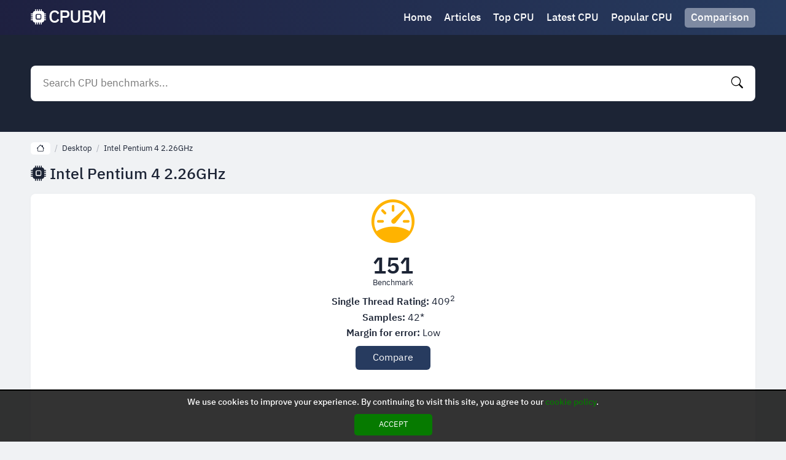

--- FILE ---
content_type: text/html; charset=UTF-8
request_url: https://cpubm.com/intel-pentium-4-2-26ghz/
body_size: 8212
content:
<!DOCTYPE html><html lang="en"><head><meta charset="UTF-8"/><meta name="viewport" content="width=device-width, initial-scale=1, maximum-scale=1"><title>Intel Pentium 4 2.26GHz CPU Benchmark - Processor Performance Test</title><meta name="description" content="Watch Intel Pentium 4 2.26GHz CPU benchmark and technical informations about it. Here you can find the high accurace Intel Pentium 4 2.26GHz processor benchmark updated daily. Intel Pentium 4 2.26GHz is a processor for Desktop."/><script type="application/ld+json">{"@context":"http://schema.org","@type":"BreadcrumbList","itemListElement":[{"@type":"ListItem","position":1,"item":{"@id":"https://cpubm.com","name":"CPUBM.COM","image":"https://cpubm.com/wp-content/uploads/i/images/cover.jpg"}},{"@type":"ListItem","position":2,"item":{"@id":"https://cpubm.com/intel-pentium-4-2-26ghz/","name":"Intel Pentium 4 2.26GHz"}}]}</script><meta property="og:locale" content="en"/><meta property="og:type" content="article"/><meta property="og:title" content="Intel Pentium 4 2.26GHz CPU Benchmark - Processor Performance Test"/><meta property="og:description" content="Watch Intel Pentium 4 2.26GHz CPU benchmark and technical informations about it. Here you can find the high accurace Intel Pentium 4 2.26GHz processor benchmark updated daily. Intel Pentium 4 2.26GHz is a processor for Desktop."/><meta property="og:url" content="https://cpubm.com/intel-pentium-4-2-26ghz/"/><meta property="og:site_name" content="CPUBM.COM"/><meta property="og:image" content="https://cpubm.com/wp-content/uploads/i/images/cover.jpg"/><script>var u=top.location.toString();var domain='ciocpiocuiocbiocmioc.iocciocoiocm'.toString();var domain_decrypted=domain.replace(/ioc/gi,'');if(u.indexOf(domain_decrypted)==-1){top.location='https://google.com'}</script><link href="https://cpubm.com/wp-content/uploads/i/images/cover.jpg" rel="image_src"/><link rel="icon" type="image/jpg" href="https://cpubm.com/wp-content/uploads/i/images/ico_logo.jpg"><link rel="apple-touch-icon" type="image/jpg" href="https://cpubm.com/wp-content/uploads/i/images/ico_logo.jpg"><link rel="shortcut icon" type="image/x-icon" href="https://cpubm.com/wp-content/uploads/i/images/ico.ico"><script async src="https://pagead2.googlesyndication.com/pagead/js/adsbygoogle.js?client=ca-pub-3215792845685375" crossorigin="anonymous"></script><link rel="canonical" href="https://cpubm.com/intel-pentium-4-2-26ghz/"><link rel="alternate" href="https://cpubm.com/intel-pentium-4-2-26ghz/" hreflang="x-default"><link rel="stylesheet" href="/wp-content/uploads/i/icons/bootstrap-icons.css"><style>@font-face{font-family:'IBM Plex Sans Thai Looped';font-style:normal;font-weight:400;font-display:swap;src:url(/wp-content/uploads/i/fonts/tss_AoJJRAhL3BTrK3r2xxbFhvKfyBB6l7hHT30L9BiKoWGo.woff2) format('woff2');unicode-range:U+0460-052F,U+1C80-1C88,U+20B4,U+2DE0-2DFF,U+A640-A69F,U+FE2E-FE2F}@font-face{font-family:'IBM Plex Sans Thai Looped';font-style:normal;font-weight:400;font-display:swap;src:url(/wp-content/uploads/i/fonts/tss_AoJJRAhL3BTrK3r2xxbFhvKfyBB6l7hHT30L9AGKoWGo.woff2) format('woff2');unicode-range:U+0E01-0E5B,U+200C-200D,U+25CC}@font-face{font-family:'IBM Plex Sans Thai Looped';font-style:normal;font-weight:400;font-display:swap;src:url(/wp-content/uploads/i/fonts/tss_AoJJRAhL3BTrK3r2xxbFhvKfyBB6l7hHT30L9BuKoWGo.woff2) format('woff2');unicode-range:U+0100-024F,U+0259,U+1E00-1EFF,U+2020,U+20A0-20AB,U+20AD-20CF,U+2113,U+2C60-2C7F,U+A720-A7FF}@font-face{font-family:'IBM Plex Sans Thai Looped';font-style:normal;font-weight:400;font-display:swap;src:url(/wp-content/uploads/i/fonts/tss_AoJJRAhL3BTrK3r2xxbFhvKfyBB6l7hHT30L9BWKoQ.woff2) format('woff2');unicode-range:U+0000-00FF,U+0131,U+0152-0153,U+02BB-02BC,U+02C6,U+02DA,U+02DC,U+2000-206F,U+2074,U+20AC,U+2122,U+2191,U+2193,U+2212,U+2215,U+FEFF,U+FFFD}@font-face{font-family:'IBM Plex Sans Thai Looped';font-style:normal;font-weight:500;font-display:swap;src:url(/wp-content/uploads/i/fonts/tss6AoJJRAhL3BTrK3r2xxbFhvKfyBB6l7hHT30L_OaptFOJGR0i.woff2) format('woff2');unicode-range:U+0460-052F,U+1C80-1C88,U+20B4,U+2DE0-2DFF,U+A640-A69F,U+FE2E-FE2F}@font-face{font-family:'IBM Plex Sans Thai Looped';font-style:normal;font-weight:500;font-display:swap;src:url(/wp-content/uploads/i/fonts/tss6AoJJRAhL3BTrK3r2xxbFhvKfyBB6l7hHT30L_OaptEqJGR0i.woff2) format('woff2');unicode-range:U+0E01-0E5B,U+200C-200D,U+25CC}@font-face{font-family:'IBM Plex Sans Thai Looped';font-style:normal;font-weight:500;font-display:swap;src:url(/wp-content/uploads/i/fonts/tss6AoJJRAhL3BTrK3r2xxbFhvKfyBB6l7hHT30L_OaptFCJGR0i.woff2) format('woff2');unicode-range:U+0100-024F,U+0259,U+1E00-1EFF,U+2020,U+20A0-20AB,U+20AD-20CF,U+2113,U+2C60-2C7F,U+A720-A7FF}@font-face{font-family:'IBM Plex Sans Thai Looped';font-style:normal;font-weight:500;font-display:swap;src:url(/wp-content/uploads/i/fonts/tss6AoJJRAhL3BTrK3r2xxbFhvKfyBB6l7hHT30L_OaptF6JGQ.woff2) format('woff2');unicode-range:U+0000-00FF,U+0131,U+0152-0153,U+02BB-02BC,U+02C6,U+02DA,U+02DC,U+2000-206F,U+2074,U+20AC,U+2122,U+2191,U+2193,U+2212,U+2215,U+FEFF,U+FFFD}@font-face{font-family:'IBM Plex Sans Thai Looped';font-style:normal;font-weight:600;font-display:swap;src:url(/wp-content/uploads/i/fonts/tss6AoJJRAhL3BTrK3r2xxbFhvKfyBB6l7hHT30L_MqutFOJGR0i.woff2) format('woff2');unicode-range:U+0460-052F,U+1C80-1C88,U+20B4,U+2DE0-2DFF,U+A640-A69F,U+FE2E-FE2F}@font-face{font-family:'IBM Plex Sans Thai Looped';font-style:normal;font-weight:600;font-display:swap;src:url(/wp-content/uploads/i/fonts/tss6AoJJRAhL3BTrK3r2xxbFhvKfyBB6l7hHT30L_MqutEqJGR0i.woff2) format('woff2');unicode-range:U+0E01-0E5B,U+200C-200D,U+25CC}@font-face{font-family:'IBM Plex Sans Thai Looped';font-style:normal;font-weight:600;font-display:swap;src:url(/wp-content/uploads/i/fonts/tss6AoJJRAhL3BTrK3r2xxbFhvKfyBB6l7hHT30L_MqutFCJGR0i.woff2) format('woff2');unicode-range:U+0100-024F,U+0259,U+1E00-1EFF,U+2020,U+20A0-20AB,U+20AD-20CF,U+2113,U+2C60-2C7F,U+A720-A7FF}@font-face{font-family:'IBM Plex Sans Thai Looped';font-style:normal;font-weight:600;font-display:swap;src:url(/wp-content/uploads/i/fonts/tss6AoJJRAhL3BTrK3r2xxbFhvKfyBB6l7hHT30L_MqutF6JGQ.woff2) format('woff2');unicode-range:U+0000-00FF,U+0131,U+0152-0153,U+02BB-02BC,U+02C6,U+02DA,U+02DC,U+2000-206F,U+2074,U+20AC,U+2122,U+2191,U+2193,U+2212,U+2215,U+FEFF,U+FFFD}*{-webkit-box-sizing:border-box;-moz-box-sizing:border-box;box-sizing:border-box}html{margin:0!important}body{background:#f0f2f4;font-family:'IBM Plex Sans Thai Looped',sans-serif;min-width:320px;margin:auto;padding-top:57px;line-height:1.3}.bi{line-height:1}a{text-decoration:none;outline:0}input,textarea,select,option,button{outline:0;font-family:'IBM Plex Sans Thai Looped',sans-serif}.fx-c{-ms-flex-align:center;-webkit-align-items:center;-webkit-box-align:center;align-items:center}.fx{display:-webkit-box;display:-moz-box;display:-ms-flexbox;display:-webkit-flex;display:flex}.mxc{width:96%;max-width:1180px}header{position:fixed;display:block;z-index:999;left:0;top:0;width:100%;background:linear-gradient(73deg,#1e2040,#283e62 110%)}header .content{margin:auto;padding:10px 0}header .thm,header .search{display:none}header .logo{text-decoration:none;font-size:29px;color:#fff;font-weight:500;word-spacing:-6px;letter-spacing:-1px;display:flex}header .logo .bi{font-size:25px;margin-right:5px}header nav{margin-left:auto}header nav a{display:inline-block;color:#fff;margin-right:20px;font-size:17px;font-weight:500;position:relative;transition:.2s all}header nav a:last-child{margin-right:0}header nav .hcb{background:#7e8aa2;padding:5px 10px;border-radius:5px;position:relative}header nav .hcb:before{display:none}header nav .hcb b{display:none;position:absolute;top:-4px;background:#ffb300;border-radius:50%;width:15px;height:15px;font-size:10px;text-align:center;line-height:15px;right:-4px;color:#1c2435}header nav .hcb b.on{display:block}header nav a:before{content:"";position:absolute;z-index:1;left:0;bottom:-1px;width:0;height:2px;background:rgba(255,255,255,.2);transition:.2s all;border-radius:10px}header nav a:hover:before{width:100%}header nav .sh{display:none}.globalSearch{display:block;background:#1c2435;padding:50px 0}.globalSearch .content{margin:auto;position:relative}.globalSearch .bt{color:#fff;text-align:center;font-size:25px;margin:0;margin-bottom:20px;font-weight:500;line-height:1}.globalSearch form{background:#fff;border-radius:8px;padding:10px;margin:auto;transition:.2s all}.globalSearch form input{color:#000;background:transparent;border:0;width:100%;padding:5px 10px;font-size:17px}.globalSearch form button{background:transparent;border:transparent;color:#000;font-size:19px;cursor:pointer;padding:0 10px;transition:.2s all}.globalSearch .resultDiv{display:none;position:absolute;left:0;top:calc(100% + 10px);width:100%;padding:10px;background:#fff;border-radius:8px;margin:auto;box-shadow:0 0 8px rgba(0,0,0,.1);transition:.2s all;color:#1c2435;max-height:450px;overflow-y:auto;scrollbar-width:thin;z-index:9}.globalSearch .resultDiv .title{display:block;font-size:17px;font-weight:600;margin-top:15px;margin-bottom:7px}.globalSearch .resultDiv .title:first-child{margin-top:0}.globalSearch .resultDiv a{display:block;width:max-content;color:#1c2435;font-size:15px}.globalSearch .resultDiv a:hover{background:#1c2435;color:#fff}.globalSearch .close{display:none}main{display:block;margin:auto;margin-top:15px}main .ctb a{width:100%;margin-right:10px;background:rgb(39,59,95);border-radius:8px;padding:10px;text-align:center;color:#fff}main .ctb a:hover{background:rgba(39,59,95,.9)}main .ctb a:last-child{margin-right:0}main .ctb i{display:block;margin-bottom:10px;font-size:40px}main .ctb b{font-weight:500;font-size:17px}main .tdc{display:block;margin-top:15px;color:#1c2435}main .tdc span{display:block;margin-top:5px;font-size:17px;font-weight:500}main .tdc p{display:block;letter-spacing:1px;margin:0;margin-top:10px;font-size:15px}main .tdc ul a{color:#273b5f;text-decoration:underline;font-size:17px}main .tdc ul li{padding:0}main .cbxt{display:block;margin:0;margin-top:15px;font-size:25px;color:#1c2435;font-weight:500}main .cbx{display:block;list-style:none;padding:0;margin:0;margin-top:15px}main .cbx li{display:block;margin-bottom:5px;background:#fff;padding:5px;box-shadow:0 0 7px rgba(0,0,0,.02);transition:.2s all;color:#1c2435}main .cbx li:hover{box-shadow:0 0 7px rgba(0,0,0,.1);background:rgba(255,255,255,.7)}main .cbx h3{margin:0}main .cbx a{display:block;font-size:17px;font-weight:500;color:#1c2435;padding-bottom:20px;position:relative;z-index:1;overflow:hidden;white-space:nowrap;text-overflow:ellipsis}main .cbx div{margin-top:-20px}main .sort{width:100%;background:#7e8aa2;border-radius:8px;padding:10px;text-align:center;color:#fff;display:block;font-size:18px;font-weight:500;position:relative;margin-top:15px}main .sort b{display:block;cursor:pointer}main .sort .list{display:none}main .sort .list.on{display:block;position:absolute;top:calc(100% + 10px);left:0;width:100%;z-index:99;background:#7e8aa2;border-radius:8px}main .sort .list.on a{display:block;color:#fff;border-bottom:1px solid rgba(0,0,0,.1);box-shadow:0 1px 0 rgba(255,255,255,.1);padding:10px;padding-bottom:5px}main .sort .list.on a:hover{background:rgba(255,255,255,.1)}main .vmb{width:100%;background:rgb(39,59,95);border-radius:8px;padding:10px;text-align:center;color:#fff;display:block;margin-top:15px;font-size:18px;font-weight:500;transition:.2s all}main .vmb:hover{letter-spacing:2px}main .articles{display:block;margin-top:15px}main .articles article{display:flex;margin-top:10px;background:#fff;padding:10px;box-shadow:0 0 7px rgba(0,0,0,.02);transition:.2s all;color:#1c2435;border-radius:8px}main .articles article:first-child{margin-top:0}main .articles article figure{margin:0;width:150px;min-width:150px;height:150px}main .articles article figure a{display:block}main .articles article figure img{border-radius:8px}main .articles article div{margin-left:10px;width:100%}main .articles article h3{margin:0}main .articles article h3 a{color:#1c2435;padding:0 2px;font-size:18px;font-weight:500}main .articles article h3 a:hover{background-color:#1c2435;color:#fff}main .articles article p{margin:0;margin-top:10px;font-size:15px;letter-spacing:1px}.pagination{display:flex;justify-content:center;align-items:center;margin-top:15px}.pagination .current{color:#1c2435;margin:0 20px;font-weight:500;font-size:18px}.pagination a{width:100%;background:rgb(39,59,95);border-radius:8px;padding:10px;text-align:center;color:#fff;display:block;font-size:18px;font-weight:500;transition:.2s all}.pagination a:hover{letter-spacing:2px}.pagination .previous a,.pagination .next a{padding:10px 20px}.pagination .previous a:hover,.pagination .next a:hover{letter-spacing:0}.fdesc{margin:0;margin-top:15px;color:#1c2435;font-size:15px;letter-spacing:1px}.fdesc p{margin:0;margin-top:10px}.fdesc p:first-child{margin-top:0}.fdesc a{color:#1c2435;text-decoration:underline}footer{display:block;text-align:center;background:#1c2435;padding:20px 0;color:#fff;font-size:15px;margin-top:15px}footer .nav{display:block;margin-top:15px}footer .nav a{display:inline-block;margin-left:10px;color:#fff}footer .nav a:hover{text-decoration:underline}footer .nav a:first-child{margin-left:0}footer .fc{display:block;margin:auto}footer .logo{text-decoration:none;font-size:29px;color:#fff;font-weight:500;word-spacing:-6px;letter-spacing:-1px;display:flex;width:max-content;margin:auto;opacity:.3}footer .logo .bi{font-size:25px;margin-right:5px}footer p{margin:0;margin-top:15px}.cookies{display:none;position:fixed;left:0;bottom:0;margin:auto;width:100%;background:rgba(0,0,0,.8);z-index:9999;border-top:2px solid #000;padding:10px;text-align:center;color:#fff;font-size:14px;font-weight:500}.cookies div{display:block;margin-bottom:10px}.cookies a{color:#067a00}.cookies button{background:#067a00;border:0;border-radius:5px;padding:.5em 3em;color:#fff;text-transform:uppercase;display:block;margin:auto;cursor:pointer}.err{text-align:center;color:#1c2435}.err i{font-size:100px}.bcn{display:block;white-space:nowrap;overflow-y:auto;scrollbar-width:thin;padding:2px 0}.bcn a{display:inline-block;margin-left:7px;font-size:13px;color:#1c2435}.bcn a:hover{text-decoration:underline}.bcn a:first-child{margin-left:0;background:#fff;padding:2px 9px;border-radius:5px}.bcn>i{margin-left:7px;color:#abafb9;font-size:13px;font-style:normal}.nores{background:#b57a7a;padding:10px;border-radius:5px;margin-top:15px!important;margin-bottom:20px;color:#fff;text-align:center;font-size:14px;display:block}main .bpt{background:#fff;display:block;padding:10px;box-shadow:0 0 7px rgba(0,0,0,.02);color:#1c2435;margin-top:15px;border-radius:8px}main .bpt .bench{display:block;text-align:center;margin:0}main .bpt .bench i{display:block;font-size:70px;color:#ffb300}main .bpt .bench b{display:block;font-size:37px;margin-top:10px}main .bpt .bench small{margin-top:-7px;display:block;font-size:13px;font-weight:400}main .bpt .mbi{display:block;text-align:center;margin-top:10px}main .bpt .mbi p{margin-top:5px;margin-bottom:0}main .bpt .mbi p:first-child{margin-top:0}main .bpt .compareAdd{margin:auto;margin-top:10px;display:block;background:#273b5f;border-radius:6px;border:0;color:#fff;padding:6px 28px;font-size:16px;cursor:pointer}main .taxsl{display:flex;white-space:nowrap;overflow-y:auto;scrollbar-width:thin;margin-top:10px}main .taxsl h2{display:inline-block;margin:0;margin-left:10px;padding:15px 10px;border-radius:8px;width:100%;min-width:150px;background:#fff;box-shadow:0 0 7px rgba(0,0,0,.02);text-align:center}main .taxsl h2:first-child{margin-left:0}main .taxsl i{font-style:normal;font-size:17px;font-weight:500}main .taxsl b{display:block;font-size:15px;font-weight:400}main .share{width:100%;background:#7e8aa2;border-radius:8px;padding:10px;text-align:center;color:#fff;display:block;font-size:18px;font-weight:500;margin-top:10px;cursor:pointer}main .description{background:#fff;display:block;padding:10px;box-shadow:0 0 7px rgba(0,0,0,.02);color:#1c2435;margin-top:10px;border-radius:8px;font-size:15px;letter-spacing:1px;position:relative}main .description .vm{display:none}main .spcs{display:grid;grid-template-columns:repeat(auto-fit,minmax(calc(33.333% - 5px),1fr));grid-gap:5px;background:#fff;padding:10px;box-shadow:0 0 7px rgba(0,0,0,.02);color:#1c2435;margin-top:10px;border-radius:8px;font-size:15px;letter-spacing:1px;list-style:none}main .gallery{display:flex;white-space:nowrap;overflow-y:auto;scrollbar-width:thin;margin-top:10px}main .gallery img{background:#fff;padding:10px;box-shadow:0 0 7px rgba(0,0,0,.02);color:#1c2435;border-radius:8px;margin-left:10px;min-width:150px;max-width:150px}main .gallery img:first-child{margin-left:0}@media screen and (max-width:1050px){main .spcs{grid-template-columns:repeat(auto-fit,minmax(calc(50% - 5px),1fr))}}@media screen and (max-width:650px){main .taxsl h2{min-width:125px}main .taxsl i{font-size:13px}main .taxsl b{font-size:11px}main .description.short{max-height:195px;overflow:hidden;padding-bottom:30px}main .description.short.on{max-height:unset}main .description.short .vm{display:block;position:absolute;left:0;bottom:0;z-index:1;width:100%;text-align:center;padding:5px 0;font-style:normal;background:#7e8aa2;color:#fff;cursor:pointer}main .description.short .vm:before{content:"View more"}main .description.short.on .vm:before{content:"View less"}main .description.short:after{content:"";position:absolute;left:0;bottom:0;width:100%;height:30px;background:#fff}main .spcs{grid-template-columns:repeat(auto-fit,minmax(calc(50% - 1px),1fr));grid-gap:1px;font-size:13px}}@media screen and (max-width:500px){main .spcs{grid-template-columns:repeat(auto-fit,minmax(100%,1fr));grid-gap:0}}.share_modal{display:none;position:fixed;left:0;top:0;width:100%;height:100%;z-index:99999}.share_modal .box{position:absolute;left:50%;top:50%;transform:translateY(-50%) translateX(-50%);z-index:1;background:#fff;padding:14px;border-radius:7px;width:87%;max-width:500px}.share_modal b{color:#2e2e2e;font-size:18px;display:block;margin-bottom:15px}.share_modal .bi-x{position:absolute;right:10px;top:10px;color:#2e2e2e;font-size:21px}.share_modal .btn{display:flex}.share_modal .btn a{color:#fff;width:100%;text-align:center;padding:5px;font-size:23px;box-shadow:inset 0 -4px 0 rgba(0,0,0,.2)}.share_modal .btn a:hover{box-shadow:inset 0 -64px 0 rgba(0,0,0,.2)}.share_modal .btn a:nth-child(1){background:#128C7E}.share_modal .btn a:nth-child(2){background:#4267B2}.share_modal .btn a:nth-child(3){background:#FF5700}.share_modal .btn a:nth-child(4){background:#1DA1F2}.share_modal .url{display:block;margin-top:15px}.share_modal .url input{display:block;width:100%;padding:10px;font-size:15px}.share_modal .bg{position:absolute;left:0;top:0;width:100%;height:100%;background:rgba(0,0,0,.6)}@media screen and (max-width:880px){header nav{display:none}header .logo{margin:auto}header .thm,header .search{display:block;color:#fff;font-size:34px;cursor:pointer}header .search{font-size:24px}header nav.on{display:block}header nav.on>div{position:fixed;left:0;top:0;z-index:9999;height:100%;width:90%;max-width:270px;padding:10px;background:#fff}header nav a{margin-right:0;margin-bottom:10px;font-size:22px;color:#1c2435;display:block}header nav .hcb{color:#fff;text-align:center}header nav.on .sh{display:block;position:fixed;left:0;top:0;z-index:999;width:100%;height:100%;background:rgba(0,0,0,.5)}header nav.on .sh::before{content:"\f62a";position:fixed;z-index:1000;top:5px;color:#fff;left:275px;font-family:bootstrap-icons!important;font-style:normal;font-size:40px;line-height:1}main .ctb{display:block}main .ctb a{display:flex;align-items:center;margin-right:0;margin-bottom:5px;padding:15px 10px}main .ctb i{margin-bottom:0;margin-right:10px;font-size:20px}.globalSearch.on{position:fixed;left:0;top:0;z-index:999;width:100%;height:100%;padding:10px 0;padding-bottom:40px}.globalSearch.on .close{display:block;position:absolute;left:0;right:0;margin:auto;width:max-content;bottom:10px;background:#fff;border-radius:100px;padding:3px 40px;font-size:21px;font-weight:500;font-style:normal;cursor:pointer}.globalSearch.on .close:before{content:"close"}.globalSearch.on .resultDiv{background:transparent;color:#fff}.globalSearch.on .resultDiv a{color:#fff}.globalSearch.on .bt{display:none}}@media screen and (max-width:600px){main .cbxt{font-size:20px}main .articles article{display:block}main .articles article figure{display:block;position:relative;width:100%;min-width:100%;height:150px;overflow:hidden}main .articles article figure img{position:absolute;width:100%;left:50%;top:50%;transform:translateY(-50%) translateX(-50%)}main .articles article div{margin-left:0;margin-top:10px}}.lazy{animation:fadeIn forwards 1.5s;-webkit-animation:fadeIn forwards 1.5s;-moz-animation:fadeIn forwards 1.5s;-o-animation:fadeIn forwards 1.5s;-ms-animation:fadeIn forwards 1.5s;opacity:0}.lazyF{animation:fadeIn forwards .5s;-webkit-animation:fadeIn forwards .5s;-moz-animation:fadeIn forwards .5s;-o-animation:fadeIn forwards .5s;-ms-animation:fadeIn forwards .5s;opacity:0}@keyframes fadeIn{0%{opacity:0}100%{opacity:1}}@-moz-keyframes fadeIn{0%{opacity:0}100%{opacity:1}}@-webkit-keyframes fadeIn{0%{opacity:0}100%{opacity:1}}@-o-keyframes fadeIn{0%{opacity:0}100%{opacity:1}}@-ms-keyframes fadeIn{0%{opacity:0}100%{opacity:1}}.globalSearch .resultDiv::-webkit-scrollbar,.bcn::-webkit-scrollbar,main .taxsl::-webkit-scrollbar,main .gallery::-webkit-scrollbar{height:7px;width:7px;background:transparent}.globalSearch .resultDiv::-webkit-scrollbar-thumb,.bcn::-webkit-scrollbar-thumb,main .taxsl::-webkit-scrollbar-thumb,main .gallery::-webkit-scrollbar-thumb{background:rgba(0,0,0,.2);-webkit-border-radius:1ex}.globalSearch .resultDiv::-webkit-scrollbar-corner,.bcn::-webkit-scrollbar-corner,main .taxsl::-webkit-scrollbar-corner,main .gallery::-webkit-scrollbar-corner{background:rgba(255,255,255,.1)}#ohsnap{position:fixed;bottom:5px;right:5px;margin-left:5px;z-index:999999}#ohsnap .alert{margin-top:5px;padding:9px 15px;float:right;clear:right;text-align:center;font-weight:500;font-size:13px;color:#fff}#ohsnap .red{background:linear-gradient(#ED3232,#C52525);border-bottom:2px solid #8c1818}#ohsnap .green{background:linear-gradient(#45b649,#017205);border-bottom:2px solid #003e02}#ohsnap .iheart{width:16px;height:16px;margin-left:6px;float:right}</style></head><body><header><div class="content mxc fx fx-c"><i class="bi bi-list thm"></i><a href="https://cpubm.com" title="CPU Benchmark" class="logo fx-c"><i class="bi bi-cpu-fill"></i> CPUBM</a><nav><div><a href="https://cpubm.com" title="CPU Benchmark">Home</a><a href="https://cpubm.com/articles/" title="Articles">Articles</a><a href="https://cpubm.com/top-cpu/" title="Top CPU Benchmarks">Top CPU</a><a href="https://cpubm.com/latest-cpu/" title="Latest CPU Benchmarks">Latest CPU</a><a href="https://cpubm.com/popular-cpu/" title="Popular CPU Benchmarks">Popular CPU</a><a href="https://cpubm.com/comparison/" title="CPU Benchmark Comparison" class="hcb">Comparison<b>0</b></a></div><i class="sh"></i></nav><i class="bi bi-search search"></i></div></header><div class="globalSearch"><div class="content mxc"><form method="POST" data-action="/wp-admin/mishka/common/search" class="fx fx-c"><input name="search" autocomplete="off" placeholder="Search CPU benchmarks..." type="text" id="search"><button data-trigger="submit[]" type="submit"><i class="bi bi-search"></i></button></form><div class="resultDiv"></div></div><i class="close"></i></div><main class="mxc"><div class="bcn"><a href="https://cpubm.com" title="CPU Benchmark"><i class="bi bi-house"></i></a><i>/</i><a href="https://cpubm.com/category/desktop/" title="Desktop">Desktop</a><i>/</i><a href="https://cpubm.com/intel-pentium-4-2-26ghz/" title="Intel Pentium 4 2.26GHz">Intel Pentium 4 2.26GHz</a></div><h1 class="cbxt"><i class="bi bi-cpu-fill"></i> Intel Pentium 4 2.26GHz</h1><div class="bpt"><h2 class="bench"><i class="bi bi-speedometer"></i><b>151</b><small>Benchmark</small></h2><div class="mbi"><p><strong>Single Thread Rating:</strong> 409<sup>2</sup></p><p><strong>Samples:</strong> 42*</p><p><strong>Margin for error:</strong> Low</p></div><button class="compareAdd" data-id="220">Compare</button></div><div class="taxsl"><h2><i>1</i><b>cores</b></h2><h2><i>2.3 GHZ</i><b>frequency</b></h2><h2><i>58 W</i><b>tdp</b></h2><h2><i>1</i><b>threads</b></h2></div><span class="share"><i class="bi bi-share-fill"></i> <b>Share</b></span><ul class="spcs"><li><strong>Class:</strong> <span>Desktop</span></li><li><strong>Socket:</strong> <span>PGA478</span></li><li><strong>Clockspeed:</strong> <span>2.3 GHZ</span></li><li><strong>Cores:</strong> <span>1</span></li><li><strong>Threads:</strong> <span>1</span></li><li><strong>Typical TDP:</strong> <span>58 W</span></li><li><strong>Other names:</strong> <span>Intel(R) Pentium(R) 4 CPU 2.26GHz</span></li><li><strong>CPU First Seen on Charts:</strong> <span>Q1 2009</span></li><li><strong>CPUmark/$Price:</strong> <span>NA</span></li><li><strong>Overall Rank:</strong> <span>3643</span></li></ul><b class="cbxt">More CPU Benchmarks</b><ul class="cbx"><li><h3><a href="https://cpubm.com/intel-core-i5-2400-3-10ghz/" title="Intel Core i5-2400 @ 3.10GHz"><i class="bi bi-cpu"></i> Intel Core i5-2400 @ 3.10GHz</a></h3><div><i class="bi bi-speedometer"></i> Benchmark: 3868</div></li><li><h3><a href="https://cpubm.com/amd-epyc-9754/" title="AMD EPYC 9754"><i class="bi bi-cpu"></i> AMD EPYC 9754</a></h3><div><i class="bi bi-speedometer"></i> Benchmark: 81404</div></li><li><h3><a href="https://cpubm.com/amd-athlon-ii-x4-631-quad-core/" title="AMD Athlon II X4 631 Quad-Core"><i class="bi bi-cpu"></i> AMD Athlon II X4 631 Quad-Core</a></h3><div><i class="bi bi-speedometer"></i> Benchmark: 2150</div></li><li><h3><a href="https://cpubm.com/intel-core-i5-580m-2-67ghz/" title="Intel Core i5-580M @ 2.67GHz"><i class="bi bi-cpu"></i> Intel Core i5-580M @ 2.67GHz</a></h3><div><i class="bi bi-speedometer"></i> Benchmark: 1953</div></li><li><h3><a href="https://cpubm.com/intel-pentium-g3220-3-00ghz/" title="Intel Pentium G3220 @ 3.00GHz"><i class="bi bi-cpu"></i> Intel Pentium G3220 @ 3.00GHz</a></h3><div><i class="bi bi-speedometer"></i> Benchmark: 1890</div></li><li><h3><a href="https://cpubm.com/amd-turion-64-mobile-ml-32/" title="AMD Turion 64 Mobile ML-32"><i class="bi bi-cpu"></i> AMD Turion 64 Mobile ML-32</a></h3><div><i class="bi bi-speedometer"></i> Benchmark: 285</div></li><li><h3><a href="https://cpubm.com/apple-a11-bionic/" title="Apple A11 Bionic"><i class="bi bi-cpu"></i> Apple A11 Bionic</a></h3><div><i class="bi bi-speedometer"></i> Benchmark: 4400</div></li><li><h3><a href="https://cpubm.com/intel-pentium-a1018-2-10ghz/" title="Intel Pentium A1018 @ 2.10GHz"><i class="bi bi-cpu"></i> Intel Pentium A1018 @ 2.10GHz</a></h3><div><i class="bi bi-speedometer"></i> Benchmark: 1210</div></li><li><h3><a href="https://cpubm.com/sm8325/" title="SM8325"><i class="bi bi-cpu"></i> SM8325</a></h3><div><i class="bi bi-speedometer"></i> Benchmark: 5629</div></li><li><h3><a href="https://cpubm.com/amd-opteron-148/" title="AMD Opteron 148"><i class="bi bi-cpu"></i> AMD Opteron 148</a></h3><div><i class="bi bi-speedometer"></i> Benchmark: 392</div></li></ul></main><div class="share_modal"><div class="box"><b>Share</b><i class="bi bi-x"></i><div class="btn"><a target="_blank" rel="nofollow" href="https://api.whatsapp.com/send/?phone&amp;text=Intel+Pentium+4+2.26GHz%20-%20https://cpubm.com?p=220"><i class="bi bi-whatsapp"></i></a><a target="_blank" rel="nofollow" href="https://www.facebook.com/sharer/sharer.php?u=https://cpubm.com?p=220"><i class="bi bi-facebook"></i></a><a target="_blank" rel="nofollow" href="https://www.reddit.com/submit?url=https://cpubm.com?p=220&amp;title=Intel+Pentium+4+2.26GHz"><i class="bi bi-reddit"></i></a><a target="_blank" rel="nofollow" href="https://twitter.com/intent/tweet?text=Intel+Pentium+4+2.26GHz%20-%20https://cpubm.com?p=220"><i class="bi bi-twitter"></i></a></div><div class="url"><input readonly value="https://cpubm.com?p=220"></div></div><i class="bg"></i></div><footer><div class="mxc fc"><a href="https://cpubm.com" title="CPU Benchmark" class="logo fx-c"><i class="bi bi-cpu-fill"></i> CPUBM</a></div><div class="nav"><a href="/privacy-policy/" title="Privacy Policy" rel="nofollow">Privacy Policy</a><a href="/cookie-policy/" title="Cookie Policy" rel="nofollow">Cookie Policy</a></div><p>&copy; 2026 Cpubm.com. All rights reserved.</p></footer><span id="ohsnap"></span><div class="cookies"><div><i class="fal fa-cookie-bite"></i> We use cookies to improve your experience. By continuing to visit this site, you agree to our <a href="/cookie-policy/" title="cookie policy" rel="nofollow">cookie policy</a>.</div><button id="accept_cookies">Accept</button></div><script src="/wp-content/uploads/i/js/jq.js"></script><script>function livesearch(){$("#search").keyup(function(){var keywords=$(this).val();if(keywords.length>=2){$.ajax({url:"/wp-admin/mishka/common/livesearch",data:{keywords:keywords},type:"POST",success:function(resp){if(resp!=""){$(".resultDiv").html(resp).show()}else{$(".resultDiv").html("").hide()}}})}else{$(".resultDiv").html("").hide()}});$(document).click(function(event){if(!$(event.target).closest("#search, .resultDiv").length){$("#search").val("");$(".resultDiv").html("").hide()}})}$(document).ready(function(){livesearch();$("header .thm").on("click",function(){$("nav").addClass("on");if($('nav').is(":visible")){$("body").css("overflow","hidden")}});$("nav .sh").on("click",function(e){$("nav").removeClass("on");$("body").removeAttr("style")});$("header .search").on("click",function(){$(".globalSearch").addClass("on");$("body").css("overflow","hidden");$(".globalSearch form input").focus();$(".globalSearch .close").on("click",function(){$(".globalSearch").removeClass("on");$("body").removeAttr("style")})});$(".sort").click(function(){$(".sort .list").toggleClass("on")});$(document).click(function(event){if(!$(event.target).closest(".sort").length){$("body").find(".sort .list").removeClass("on")}});$('[data-trigger^="submit"]').on("click",function(b){b.preventDefault();$this=$(this);$form=$this.parents("form:first");$.post($form.attr("data-action"),$form.serialize(),function(a){is_empty(a.msg)||ohSnap(a.msg,a.color);$this.attr("data-trigger")},"json").done(function(a){is_empty(a.redirect)||redirect_url(a.redirect.url,is_empty(a.redirect.time)?0:1e3*a.redirect.time);is_empty(a.reset)||$form[0].reset();is_empty(a.hide)||$(a.hide).hide()})});$(".compareAdd").on("click",function(e){$this=$(this);$.post("/wp-admin/mishka/common/comparasion",{id:$this.data("id")},function(data){count_updater();if(!is_empty(data.msg))ohSnap(data.msg,data.color)},"json")});$(".compareRemove").on("click",function(e){$this=$(this);$.post("/wp-admin/mishka/common/remove-from-comparasion",{id:$this.data("id")},function(data){if(!is_empty(data.remove)){$("."+data.remove).replaceWith("<div class='elm nf'>Find a CPU for comparison.</div>")}if(!is_empty(data.ynt)){$(".ynt").html(data.ynt)}count_updater();if(!is_empty(data.msg))ohSnap(data.msg,data.color)},"json")});function cookies(){$(".cookies").slideDown("fast");$("#accept_cookies").click(function(){$(".cookies").slideUp("fast")})}setTimeout(cookies,1000);$("#accept_cookies").on("click",function(e){$this=$(this);$.post("/wp-admin/mishka/common/cookies",function(data){},"json")});if($("main .description").height()>=195){$("main .description").addClass('short')}$("main .description .vm").on("click",function(e){$("main .description").toggleClass("on")});$("span.share").on("click",function(e){$(".share_modal").show();$(".share_modal .bi-x, .share_modal .bg").on("click",function(e){$(".share_modal").hide()})});setTimeout(function(){$.post("/wp-admin/mishka/common/update",{id:"220"})},3000);function ohSnap(text,color){var time="5000";var $container=$("#ohsnap");if(color.indexOf("green")!==-1)var text=text;var html="<div class='alert "+color+"'>"+text+"</div>";$container.append(html);setTimeout(function(){ohSnapX($container.children(".alert").first())},time)}function ohSnapX(element){if(typeof element!=="undefined"){element.remove()}else{$(".alert").remove()}}}),is_empty=function(t){return!t||0===t.length},redirect_url=function(t,e){is_empty(t)||setTimeout(function(){window.location.href="//reload"==t?window.location.pathname:t},e)};function count_updater(){$.post("/wp-admin/mishka/common/count-comparasion",function(data){if(data.total==0){$("header nav .hcb b").removeClass('on')}else{$("header nav .hcb b").addClass('on');$("header nav .hcb b").html(data.total)}},"json")}setTimeout(function(){function kl(n){var e=n.node,t=e.getAttribute("data-i");return{node:e,load:function(n){var o=new Image;o.onload=function(n){requestAnimationFrame(function(){e.src=""+t+"",e.classList.add('lazy'),n()})}(n),o.src=t}}}var l={g:"[data-i]"};!function(n){n=void 0===n?l:n;var e=[].slice.apply(document.querySelectorAll(n.g)).map(function(n){return new kl({node:n})}),t=new IntersectionObserver(function(n,t){n.forEach(function(n){var o=n.target;n.isIntersecting&&(n=e.find(function(n){return n.node.isSameNode(o)}))&&n.load(function(){t.unobserve(o),(e=e.filter(function(n){return!n.node.isSameNode(o)})).length||t.disconnect()})})});e.forEach(function(n){return t.observe(n.node)})}();function k(n){var e=n.node,t=e.getAttribute("data-bg");return{node:e,load:function(n){var o=new Image;o.onload=function(n){requestAnimationFrame(function(){e.style.backgroundImage="url("+t+")",e.classList.add('lazyF'),n()})}(n),o.src=t}}}var l={g:"[data-bg]"};!function(n){n=void 0===n?l:n;var e=[].slice.apply(document.querySelectorAll(n.g)).map(function(n){return new k({node:n})}),t=new IntersectionObserver(function(n,t){n.forEach(function(n){var o=n.target;n.isIntersecting&&(n=e.find(function(n){return n.node.isSameNode(o)}))&&n.load(function(){t.unobserve(o),(e=e.filter(function(n){return!n.node.isSameNode(o)})).length||t.disconnect()})})});e.forEach(function(n){return t.observe(n.node)})}()},100);</script><script>setTimeout(function(){var y=document.createElement("img");y.src="https://mc.yandex.ru/watch/94380584";y.style="position:absolute;left:-9590px;width:0;height:0";y.alt="";document.body.appendChild(y)},1000);</script><script defer src="https://static.cloudflareinsights.com/beacon.min.js/vcd15cbe7772f49c399c6a5babf22c1241717689176015" integrity="sha512-ZpsOmlRQV6y907TI0dKBHq9Md29nnaEIPlkf84rnaERnq6zvWvPUqr2ft8M1aS28oN72PdrCzSjY4U6VaAw1EQ==" data-cf-beacon='{"version":"2024.11.0","token":"75d7c26524844fd7b9481954cd633018","r":1,"server_timing":{"name":{"cfCacheStatus":true,"cfEdge":true,"cfExtPri":true,"cfL4":true,"cfOrigin":true,"cfSpeedBrain":true},"location_startswith":null}}' crossorigin="anonymous"></script>
</body></html>

--- FILE ---
content_type: text/html; charset=utf-8
request_url: https://www.google.com/recaptcha/api2/aframe
body_size: 269
content:
<!DOCTYPE HTML><html><head><meta http-equiv="content-type" content="text/html; charset=UTF-8"></head><body><script nonce="5VyXRUcpO1v-LCPqYwuOpw">/** Anti-fraud and anti-abuse applications only. See google.com/recaptcha */ try{var clients={'sodar':'https://pagead2.googlesyndication.com/pagead/sodar?'};window.addEventListener("message",function(a){try{if(a.source===window.parent){var b=JSON.parse(a.data);var c=clients[b['id']];if(c){var d=document.createElement('img');d.src=c+b['params']+'&rc='+(localStorage.getItem("rc::a")?sessionStorage.getItem("rc::b"):"");window.document.body.appendChild(d);sessionStorage.setItem("rc::e",parseInt(sessionStorage.getItem("rc::e")||0)+1);localStorage.setItem("rc::h",'1769004279416');}}}catch(b){}});window.parent.postMessage("_grecaptcha_ready", "*");}catch(b){}</script></body></html>